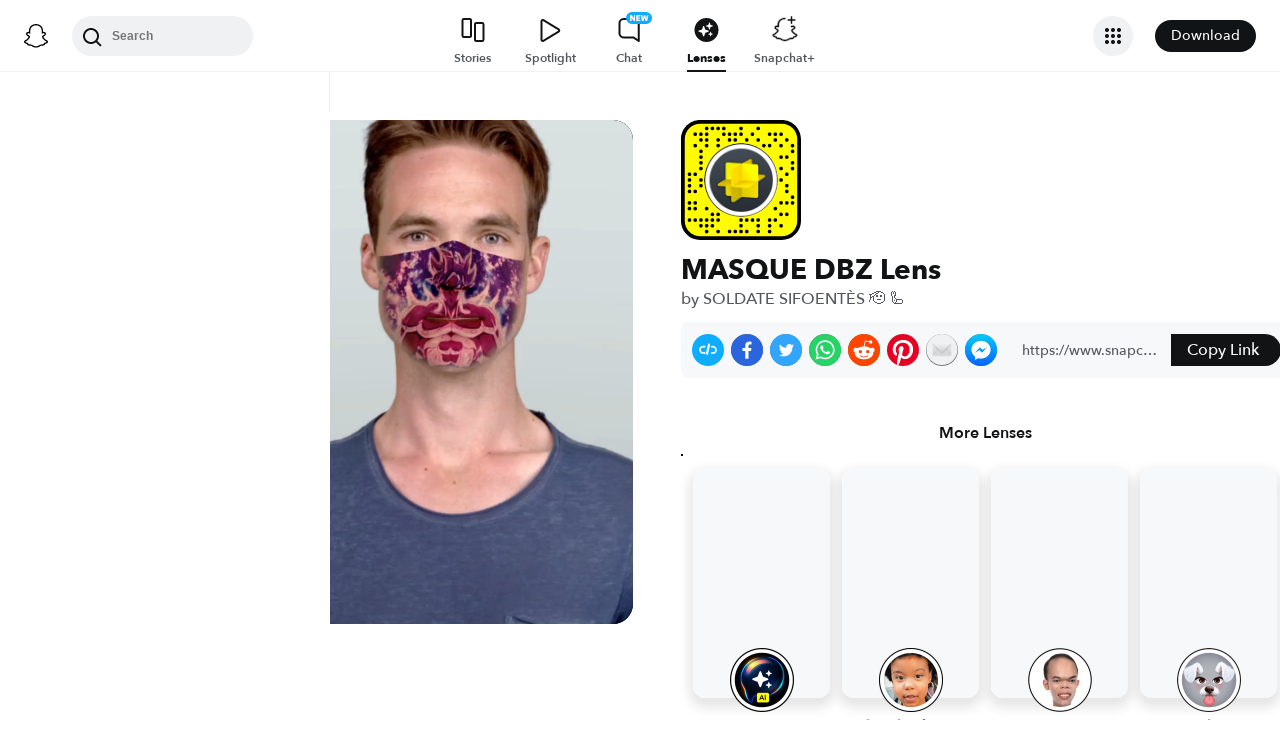

--- FILE ---
content_type: image/svg+xml
request_url: https://app.snapchat.com/web/deeplink/snapcode?data=89bfb968342e468b97449b688821d8cd&version=1&type=svg
body_size: 24664
content:
<?xml version="1.0" encoding="UTF-8" standalone="no"?>
<svg xmlns:xlink="http://www.w3.org/1999/xlink" height="320" version="1.1" viewBox="0 0 320 320" width="320" xmlns="http://www.w3.org/2000/svg">
  <defs>
    <rect height="320" id="rect" rx="51.2" width="320" x="0" y="0"/>
    <clipPath id="clip">
      <use xlink:href="#rect"/>
    </clipPath>
  </defs>
  <image clip-path="url(#clip)" height="62.0%" width="62.0%" x="61.25" xlink:href="[data-uri]" y="61.25"/>
  <path d="M60,160C60,104.78,104.78,60,160,60L160,60C215.22,60,260,104.78,260,160L260,160C260,215.22,215.22,260,160,260L160,260C104.78,260,60,215.22,60,160L60,160M0,268.8C0,297.07,22.93,320,51.2,320L268.8,320C297.07,320,320,297.07,320,268.8L320,51.2C320,22.93,297.07,0,268.8,0L51.2,0C22.93,0,0,22.93,0,51.2L0,268.8" fill="#000000"/>
  <path d="M10,51.2C10,28.45,28.45,10,51.2,10L268.8,10C291.55,10,310,28.45,310,51.2L310,268.8C310,291.55,291.55,310,268.8,310L51.2,310C28.45,310,10,291.55,10,268.8L10,51.2M68.42,17.63A5,5,0,0,0,68.42,27.63A5,5,0,0,0,68.42,17.63M83.68,17.63A5,5,0,0,0,83.68,27.63A5,5,0,0,0,83.68,17.63M98.95,17.63A5,5,0,0,0,98.95,27.63A5,5,0,0,0,98.95,17.63M114.21,17.63A5,5,0,0,0,114.21,27.63A5,5,0,0,0,114.21,17.63M160,17.63A5,5,0,0,0,160,27.63A5,5,0,0,0,160,17.63M205.79,17.63A5,5,0,0,0,205.79,27.63A5,5,0,0,0,205.79,17.63M37.89,32.89A5,5,0,0,0,37.89,42.89A5,5,0,0,0,37.89,32.89M53.16,32.89A5,5,0,0,0,53.16,42.89A5,5,0,0,0,53.16,32.89M68.42,32.89A5,5,0,0,0,68.42,42.89A5,5,0,0,0,68.42,32.89M114.21,32.89A5,5,0,0,0,114.21,42.89A5,5,0,0,0,114.21,32.89M129.47,32.89A5,5,0,0,0,129.47,42.89A5,5,0,0,0,129.47,32.89M144.74,32.89A5,5,0,0,0,144.74,42.89A5,5,0,0,0,144.74,32.89M160,32.89A5,5,0,0,0,160,42.89A5,5,0,0,0,160,32.89M190.53,32.89A5,5,0,0,0,190.53,42.89A5,5,0,0,0,190.53,32.89M236.32,32.89A5,5,0,0,0,236.32,42.89A5,5,0,0,0,236.32,32.89M251.58,32.89A5,5,0,0,0,251.58,42.89A5,5,0,0,0,251.58,32.89M266.84,32.89A5,5,0,0,0,266.84,42.89A5,5,0,0,0,266.84,32.89M53.16,48.16A5,5,0,0,0,53.16,58.16A5,5,0,0,0,53.16,48.16M68.42,48.16A5,5,0,0,0,68.42,58.16A5,5,0,0,0,68.42,48.16M98.95,48.16A5,5,0,0,0,98.95,58.16A5,5,0,0,0,98.95,48.16M129.47,48.16A5,5,0,0,0,129.47,58.16A5,5,0,0,0,129.47,48.16M144.74,48.16A5,5,0,0,0,144.74,58.16A5,5,0,0,0,144.74,48.16M175.26,48.16A5,5,0,0,0,175.26,58.16A5,5,0,0,0,175.26,48.16M205.79,48.16A5,5,0,0,0,205.79,58.16A5,5,0,0,0,205.79,48.16M251.58,48.16A5,5,0,0,0,251.58,58.16A5,5,0,0,0,251.58,48.16M282.11,48.16A5,5,0,0,0,282.11,58.16A5,5,0,0,0,282.11,48.16M37.89,63.42A5,5,0,0,0,37.89,73.42A5,5,0,0,0,37.89,63.42M68.42,63.42A5,5,0,0,0,68.42,73.42A5,5,0,0,0,68.42,63.42M98.95,63.42A5,5,0,0,0,98.95,73.42A5,5,0,0,0,98.95,63.42M221.05,63.42A5,5,0,0,0,221.05,73.42A5,5,0,0,0,221.05,63.42M236.32,63.42A5,5,0,0,0,236.32,73.42A5,5,0,0,0,236.32,63.42M266.84,63.42A5,5,0,0,0,266.84,73.42A5,5,0,0,0,266.84,63.42M297.37,63.42A5,5,0,0,0,297.37,73.42A5,5,0,0,0,297.37,63.42M53.16,78.68A5,5,0,0,0,53.16,88.68A5,5,0,0,0,53.16,78.68M297.37,78.68A5,5,0,0,0,297.37,88.68A5,5,0,0,0,297.37,78.68M53.16,93.95A5,5,0,0,0,53.16,103.95A5,5,0,0,0,53.16,93.95M266.84,93.95A5,5,0,0,0,266.84,103.95A5,5,0,0,0,266.84,93.95M282.11,93.95A5,5,0,0,0,282.11,103.95A5,5,0,0,0,282.11,93.95M53.16,109.21A5,5,0,0,0,53.16,119.21A5,5,0,0,0,53.16,109.21M297.37,109.21A5,5,0,0,0,297.37,119.21A5,5,0,0,0,297.37,109.21M53.16,124.47A5,5,0,0,0,53.16,134.47A5,5,0,0,0,53.16,124.47M266.84,124.47A5,5,0,0,0,266.84,134.47A5,5,0,0,0,266.84,124.47M297.37,124.47A5,5,0,0,0,297.37,134.47A5,5,0,0,0,297.37,124.47M22.63,139.74A5,5,0,0,0,22.63,149.74A5,5,0,0,0,22.63,139.74M37.89,139.74A5,5,0,0,0,37.89,149.74A5,5,0,0,0,37.89,139.74M282.11,139.74A5,5,0,0,0,282.11,149.74A5,5,0,0,0,282.11,139.74M22.63,155A5,5,0,0,0,22.63,165A5,5,0,0,0,22.63,155M53.16,155A5,5,0,0,0,53.16,165A5,5,0,0,0,53.16,155M266.84,155A5,5,0,0,0,266.84,165A5,5,0,0,0,266.84,155M22.63,170.26A5,5,0,0,0,22.63,180.26A5,5,0,0,0,22.63,170.26M53.16,170.26A5,5,0,0,0,53.16,180.26A5,5,0,0,0,53.16,170.26M282.11,170.26A5,5,0,0,0,282.11,180.26A5,5,0,0,0,282.11,170.26M22.63,185.53A5,5,0,0,0,22.63,195.53A5,5,0,0,0,22.63,185.53M37.89,185.53A5,5,0,0,0,37.89,195.53A5,5,0,0,0,37.89,185.53M282.11,185.53A5,5,0,0,0,282.11,195.53A5,5,0,0,0,282.11,185.53M297.37,200.79A5,5,0,0,0,297.37,210.79A5,5,0,0,0,297.37,200.79M22.63,216.05A5,5,0,0,0,22.63,226.05A5,5,0,0,0,22.63,216.05M37.89,216.05A5,5,0,0,0,37.89,226.05A5,5,0,0,0,37.89,216.05M266.84,216.05A5,5,0,0,0,266.84,226.05A5,5,0,0,0,266.84,216.05M282.11,216.05A5,5,0,0,0,282.11,226.05A5,5,0,0,0,282.11,216.05M297.37,216.05A5,5,0,0,0,297.37,226.05A5,5,0,0,0,297.37,216.05M22.63,231.32A5,5,0,0,0,22.63,241.32A5,5,0,0,0,22.63,231.32M37.89,231.32A5,5,0,0,0,37.89,241.32A5,5,0,0,0,37.89,231.32M68.42,231.32A5,5,0,0,0,68.42,241.32A5,5,0,0,0,68.42,231.32M251.58,231.32A5,5,0,0,0,251.58,241.32A5,5,0,0,0,251.58,231.32M83.68,246.58A5,5,0,0,0,83.68,256.58A5,5,0,0,0,83.68,246.58M98.95,246.58A5,5,0,0,0,98.95,256.58A5,5,0,0,0,98.95,246.58M266.84,246.58A5,5,0,0,0,266.84,256.58A5,5,0,0,0,266.84,246.58M282.11,246.58A5,5,0,0,0,282.11,256.58A5,5,0,0,0,282.11,246.58M22.63,261.84A5,5,0,0,0,22.63,271.84A5,5,0,0,0,22.63,261.84M37.89,261.84A5,5,0,0,0,37.89,271.84A5,5,0,0,0,37.89,261.84M53.16,261.84A5,5,0,0,0,53.16,271.84A5,5,0,0,0,53.16,261.84M68.42,261.84A5,5,0,0,0,68.42,271.84A5,5,0,0,0,68.42,261.84M83.68,261.84A5,5,0,0,0,83.68,271.84A5,5,0,0,0,83.68,261.84M98.95,261.84A5,5,0,0,0,98.95,271.84A5,5,0,0,0,98.95,261.84M160,261.84A5,5,0,0,0,160,271.84A5,5,0,0,0,160,261.84M175.26,261.84A5,5,0,0,0,175.26,271.84A5,5,0,0,0,175.26,261.84M190.53,261.84A5,5,0,0,0,190.53,271.84A5,5,0,0,0,190.53,261.84M205.79,261.84A5,5,0,0,0,205.79,271.84A5,5,0,0,0,205.79,261.84M236.32,261.84A5,5,0,0,0,236.32,271.84A5,5,0,0,0,236.32,261.84M251.58,261.84A5,5,0,0,0,251.58,271.84A5,5,0,0,0,251.58,261.84M53.16,277.11A5,5,0,0,0,53.16,287.11A5,5,0,0,0,53.16,277.11M68.42,277.11A5,5,0,0,0,68.42,287.11A5,5,0,0,0,68.42,277.11M83.68,277.11A5,5,0,0,0,83.68,287.11A5,5,0,0,0,83.68,277.11M160,277.11A5,5,0,0,0,160,287.11A5,5,0,0,0,160,277.11M205.79,277.11A5,5,0,0,0,205.79,287.11A5,5,0,0,0,205.79,277.11M236.32,277.11A5,5,0,0,0,236.32,287.11A5,5,0,0,0,236.32,277.11M266.84,277.11A5,5,0,0,0,266.84,287.11A5,5,0,0,0,266.84,277.11M68.42,292.37A5,5,0,0,0,68.42,302.37A5,5,0,0,0,68.42,292.37M98.95,292.37A5,5,0,0,0,98.95,302.37A5,5,0,0,0,98.95,292.37M129.47,292.37A5,5,0,0,0,129.47,302.37A5,5,0,0,0,129.47,292.37M144.74,292.37A5,5,0,0,0,144.74,302.37A5,5,0,0,0,144.74,292.37M160,292.37A5,5,0,0,0,160,302.37A5,5,0,0,0,160,292.37M175.26,292.37A5,5,0,0,0,175.26,302.37A5,5,0,0,0,175.26,292.37M205.79,292.37A5,5,0,0,0,205.79,302.37A5,5,0,0,0,205.79,292.37M236.32,292.37A5,5,0,0,0,236.32,302.37A5,5,0,0,0,236.32,292.37M62,160C62,214.12,105.88,258,160,258L160,258C214.12,258,258,214.12,258,160L258,160C258,105.88,214.12,62,160,62L160,62C105.88,62,62,105.88,62,160L62,160" fill="#FFFC00"/>
</svg>
